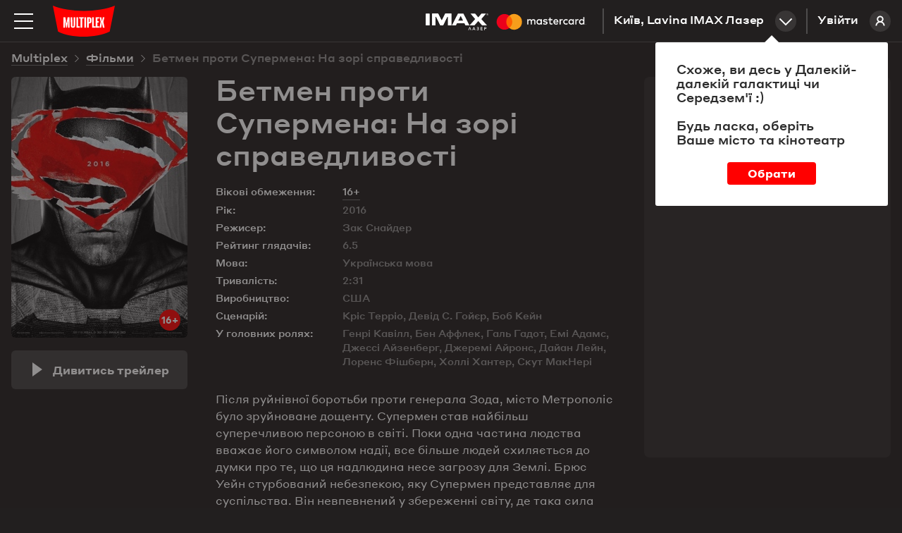

--- FILE ---
content_type: image/svg+xml
request_url: https://multiplex.ua/img/logo_about.svg
body_size: 1433
content:
<?xml version="1.0" encoding="UTF-8"?>
<svg width="320px" height="160px" viewBox="0 0 320 160" version="1.1" xmlns="http://www.w3.org/2000/svg" xmlns:xlink="http://www.w3.org/1999/xlink">
    <!-- Generator: Sketch 56.3 (81716) - https://sketch.com -->
    <title>logo_about</title>
    <desc>Created with Sketch.</desc>
    <g id="logo_about" stroke="none" stroke-width="1" fill="none" fill-rule="evenodd">
        <path d="M319.979691,-2.84217094e-14 L293.31476,133.00026 C220.164426,168.542078 94.6759967,168.402338 26.6649308,133.00026 L1.13686838e-13,-2.84217094e-14 C83.8644752,35.8241558 236.115216,35.8241558 319.979691,-2.84217094e-14 Z M75.7324443,60.3680978 L70.5959237,89.8246547 L70.2506739,91.8044067 L69.5811548,91.8044067 L69.2388263,89.8406713 L64.0996499,60.3680978 L53.7814605,60.3759748 L53.7814605,114.14961 L61.7596528,114.14961 L61.7920532,98.2596061 L61.1079274,80.2877114 L61.7508888,80.2877114 L67.8121478,114.14961 L72.0199464,114.14961 L78.0809399,80.2877114 L78.7241668,80.2877114 L78.0397755,98.2596061 L78.0397755,114.14961 L86.0503681,114.14961 L86.0503681,60.3759748 L75.7324443,60.3680978 Z M106.947457,60.3680978 L106.732115,104.741288 C106.732115,107.071588 104.599061,107.611703 103.529492,107.611703 C102.325268,107.611703 100.326605,107.071588 100.326605,104.741288 L100.111262,60.3680978 L91.4285194,60.3680978 L92.1465037,102.713069 C92.1465037,110.183148 94.8589184,114.14961 103.529492,114.14961 C112.199801,114.14961 114.912216,110.183148 114.912216,102.713069 L115.6302,60.3680978 L106.947457,60.3680978 Z M129.315542,107.443236 L129.315542,60.3680978 L121.008351,60.3680978 L121.008351,114.14961 L138.487343,114.14961 L138.487343,107.443236 L129.315542,107.443236 Z M211.545044,107.443236 L211.545044,60.3680978 L203.025158,60.3680978 L203.025158,114.14961 L220.50415,114.14961 L220.50415,107.443236 L211.545044,107.443236 Z M239.327679,67.0740142 L239.327679,60.3680978 L221.848687,60.3680978 L221.848687,60.3720366 L221.848687,114.14961 L239.207754,114.14961 L239.207754,107.443694 L230.223304,107.443694 L230.223304,87.3813504 L236.921772,87.3813504 L236.921772,80.6756965 L230.223304,80.6756965 L230.223304,67.0740142 L239.327679,67.0740142 Z M158.65541,60.3680978 L135.798267,60.3680978 L135.798267,66.8366366 L143.022999,66.8366366 L143.022999,114.14961 L151.430422,114.14961 L151.430422,66.8366366 L158.65541,66.8366366 L158.65541,60.3680978 Z M162.689024,114.14961 L170.75625,114.14961 L170.75625,60.3680978 L162.689024,60.3680978 L162.689024,114.14961 Z M190.286373,81.6056516 C190.286373,83.6999166 189.826726,85.6206005 186.358025,85.6206005 L184.839573,85.6206005 L184.839573,67.0705335 L186.984503,67.0705335 C190.701991,67.0705335 190.286373,69.4754588 190.286373,71.5697238 L190.286373,81.6056516 Z M187.812556,60.3720368 L176.134402,60.3680978 L176.134402,114.14961 L184.839573,114.14961 L184.839573,92.3766075 L188.100333,92.3766075 C195.419668,92.3766075 198.991545,88.6696928 198.991545,82.8945109 L198.991545,70.40245 C198.991545,64.6272682 196.350632,60.3720368 187.812556,60.3720368 Z M265.68605,60.3680978 L257.332458,60.3680978 L253.770586,80.3853202 L253.120324,80.3853202 L249.558452,60.3680978 L241.204602,60.3680978 L246.477636,83.5268318 L240.672217,114.14961 L249.334046,114.14961 L252.358116,95.666639 L253.125998,86.8548066 L253.758979,86.8548066 L254.532794,95.666639 L257.500633,114.14961 L266.218435,114.14961 L260.413016,83.5268318 L265.68605,60.3680978 Z" id="Combined-Shape" fill="#FFFFFF"></path>
    </g>
</svg>

--- FILE ---
content_type: image/svg+xml
request_url: https://multiplex.ua/img/tgsess_ua.svg
body_size: 552
content:
<?xml version="1.0" encoding="UTF-8"?>
<svg width="101px" height="40px" viewBox="0 0 101 40" version="1.1" xmlns="http://www.w3.org/2000/svg" xmlns:xlink="http://www.w3.org/1999/xlink">
    <!-- Generator: Sketch 49.1 (51147) - http://www.bohemiancoding.com/sketch -->
    <title>Group 4</title>
    <desc>Created with Sketch.</desc>
    <defs></defs>
    <g id="Elements" stroke="none" stroke-width="1" fill="none" fill-rule="evenodd">
        <g id="Mobile" transform="translate(-48.000000, -236.000000)">
            <g id="Group-4" transform="translate(48.000000, 236.000000)">
                <rect id="Rectangle-9" fill="red" x="0" y="0" width="101" height="40" rx="20"></rect>
                <text id="Caption_Button" font-family="Styrene A LC App, GothamPro-Medium, Gotham Pro" font-size="14" font-weight="400" fill="#FFFFFF">
                    <tspan x="24" y="24">Сеанси</tspan>
                </text>
            </g>
        </g>
    </g>
</svg>